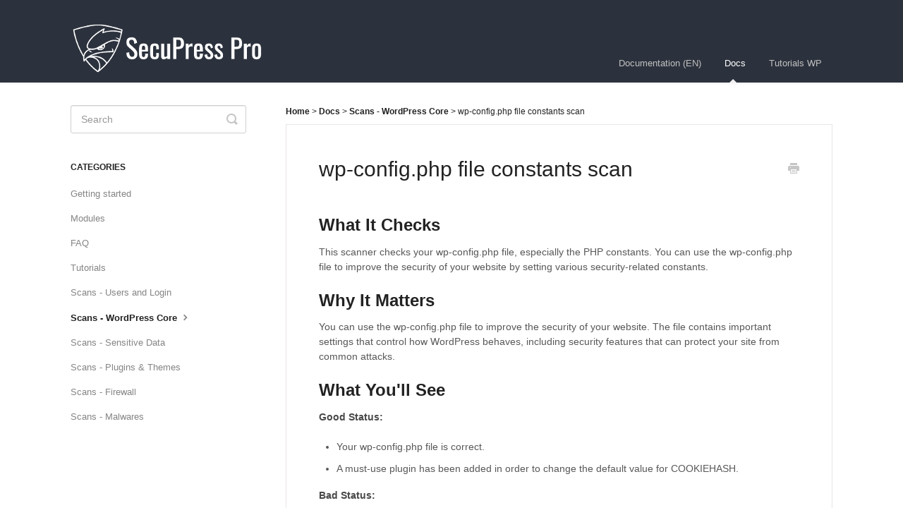

--- FILE ---
content_type: text/html; charset=utf-8
request_url: https://docs.secupress.me/article/93-wp-config-php-file-constants-scan
body_size: 6733
content:


<!DOCTYPE html>
<html>
    
<head>
    <meta charset="utf-8"/>
    <title>wp-config.php file constants scan - SecuPress Knowledge Base</title>
    <meta name="viewport" content="width=device-width, maximum-scale=1"/>
    <meta name="apple-mobile-web-app-capable" content="yes"/>
    <meta name="format-detection" content="telephone=no">
    <meta name="description" content="What It Checks This scanner checks your wp-config.php file, especially the PHP constants. You can use the wp-config.php file to improve the security of your web"/>
    <meta name="author" content="SecuPress"/>
    <link rel="canonical" href="https://docs.secupress.me/article/93-wp-config-php-file-constants-scan"/>
    
        
   
            <meta name="twitter:card" content="summary"/>
            <meta name="twitter:title" content="wp-config.php file constants scan" />
            <meta name="twitter:description" content="What It Checks This scanner checks your wp-config.php file, especially the PHP constants. You can use the wp-config.php file to improve the security of your web"/>


    

    
        <link rel="stylesheet" href="//d3eto7onm69fcz.cloudfront.net/assets/stylesheets/launch-1769016909001.css">
    
    <style>
        body { background: #ffffff; }
        .navbar .navbar-inner { background: #2c323d; }
        .navbar .nav li a, 
        .navbar .icon-private-w  { color: #c0c0c0; }
        .navbar .brand, 
        .navbar .nav li a:hover, 
        .navbar .nav li a:focus, 
        .navbar .nav .active a, 
        .navbar .nav .active a:hover, 
        .navbar .nav .active a:focus  { color: #ffffff; }
        .navbar a:hover .icon-private-w, 
        .navbar a:focus .icon-private-w, 
        .navbar .active a .icon-private-w, 
        .navbar .active a:hover .icon-private-w, 
        .navbar .active a:focus .icon-private-w { color: #ffffff; }
        #serp-dd .result a:hover,
        #serp-dd .result > li.active,
        #fullArticle strong a,
        #fullArticle a strong,
        .collection a,
        .contentWrapper a,
        .most-pop-articles .popArticles a,
        .most-pop-articles .popArticles a:hover span,
        .category-list .category .article-count,
        .category-list .category:hover .article-count { color: #4381b5; }
        #fullArticle, 
        #fullArticle p, 
        #fullArticle ul, 
        #fullArticle ol, 
        #fullArticle li, 
        #fullArticle div, 
        #fullArticle blockquote, 
        #fullArticle dd, 
        #fullArticle table { color:#585858; }
    </style>
    
        <link rel="stylesheet" href="//s3.amazonaws.com/helpscout.net/docs/assets/57baeeb89033605754bf2e34/attachments/6649002572987f726dc81adb/sp-doc-custom-style-en.css">
    
    <link rel="apple-touch-icon-precomposed" href="//d33v4339jhl8k0.cloudfront.net/docs/assets/57baeeb89033605754bf2e34/images/5956d3cd2c7d3a707d7b5bbc/SecuPress-Logotype-Color-300x300.png">
    <link rel="shortcut icon" type="image/png" href="//d33v4339jhl8k0.cloudfront.net/docs/assets/57baeeb89033605754bf2e34/images/5956d3cd0428637ff8d438a8/SecuPress-Logotype-Color-300x300.png">
    <!--[if lt IE 9]>
    
        <script src="//d3eto7onm69fcz.cloudfront.net/assets/javascripts/html5shiv.min.js"></script>
    
    <![endif]-->
    
        <script type="application/ld+json">
        {"@context":"https://schema.org","@type":"WebSite","url":"https://docs.secupress.me","potentialAction":{"@type":"SearchAction","target":"https://docs.secupress.me/search?query={query}","query-input":"required name=query"}}
        </script>
    
        <script type="application/ld+json">
        {"@context":"https://schema.org","@type":"BreadcrumbList","itemListElement":[{"@type":"ListItem","position":1,"name":"SecuPress Knowledge Base","item":"https://docs.secupress.me"},{"@type":"ListItem","position":2,"name":"Docs","item":"https://docs.secupress.me/collection/7-docs"},{"@type":"ListItem","position":3,"name":"wp-config.php file constants scan","item":"https://docs.secupress.me/article/93-wp-config-php-file-constants-scan"}]}
        </script>
    
    
        <script type="text/javascript">

  (function() {
    function customScript() {
      // Add Custom Footer
      $('#contentArea').after('<footer class="main-footer" id="about" role="contentinfo">' +
      '<div class="footer-sp">' +
        '<img class="footer_logo" width="80" loading="lazy" alt="" draggable="false" src="https://secupress.me/wp-content/themes/secupress/assets/images/secupress-shield.svg" />' +
        '<ul id="langs-list" class="lang-switcher">'+
          '<li class="lang-switcher__item "><span class="active">ENGLISH</span></li>' +
          '<li class="lang-switcher__item "><a class="lang-switcher__link" href="https://fr.docs.secupress.me/">FRANCAIS</a></li>'+
        '</ul>'+
        '<ul class="menu-social-networks">'+
          '<li class="menu-social-networks__item">'+
            '<a class="menu-social-networks__link" href="https://twitter.com/SecuPress" aria-label="Follow us on Twitter">'+
              '<img class="menu-social-networks__logo" src="[data-uri]" width="40" height="40" loading="lazy" alt="" draggable="false">' +
            '</a>'+
          '</li>'+
        '</ul>' +
      '</div> ' +
        '</footer>');
      
      // Add Breadcrumb
      var currentCollection = $('.nav-collapse .nav .active a'),
      currentCategory   = $('.nav-list .active a'),
      isCollection      = window.location.href.indexOf('/collection/') > -1,
      isCategory		  = window.location.href.indexOf('/category/') > -1,
      isArticle		  = window.location.href.indexOf('/article/') > -1;
      
      $('#main-content').prepend('<p class="breadcrumb"><a href="//docs.secupress.me/">Home</a> > </p>');
    
      if ( isCollection ) {
        $('.breadcrumb').append(currentCollection.text());
      } else {
        $('.breadcrumb').append('<a href="'+ currentCollection.attr('href') +'">'+ currentCollection.text() +'</a>');
      }
    
      if ( isCategory ) {
        $('.breadcrumb').append(' > '+currentCategory.text());
      }	
    
      if ( isArticle ) {
        $('.breadcrumb').append(' > <a href="'+ currentCategory.attr('href') +'">'+ currentCategory.text() +'</a> > ');
        $('.breadcrumb').append($('h1.title').text());
      }

    }
    if (window.addEventListener) {
      window.addEventListener("load",customScript,false);
    } else if (window.attachEvent) {
      window.attachEvent("onload",customScript);
    }
  })()
</script>
    
</head>
    
    <body>
        
<header id="mainNav" class="navbar">
    <div class="navbar-inner">
        <div class="container-fluid">
            <a class="brand" href="https://secupress.me">
            
                
                    <img src="//d33v4339jhl8k0.cloudfront.net/docs/assets/57baeeb89033605754bf2e34/images/5956d3cc2c7d3a707d7b5bbb/SecuPress-Logo-Pro-White.png" alt="SecuPress Knowledge Base" width="274" height="75">
                

            
            </a>
            
                <button type="button" class="btn btn-navbar" data-toggle="collapse" data-target=".nav-collapse">
                    <span class="sr-only">Toggle Navigation</span>
                    <span class="icon-bar"></span>
                    <span class="icon-bar"></span>
                    <span class="icon-bar"></span>
                </button>
            
            <div class="nav-collapse collapse">
                <nav role="navigation"><!-- added for accessibility -->
                <ul class="nav">
                    
                        <li id="home"><a href="/">Documentation (EN) <b class="caret"></b></a></li>
                    
                    
                        
                            <li  class="active"  id="docs"><a href="/collection/7-docs">Docs  <b class="caret"></b></a></li>
                        
                            <li  id="tutorials-wp"><a href="/collection/220-tutorials-wp">Tutorials WP  <b class="caret"></b></a></li>
                        
                    
                    
                </ul>
                </nav>
            </div><!--/.nav-collapse -->
        </div><!--/container-->
    </div><!--/navbar-inner-->
</header>
        <section id="contentArea" class="container-fluid">
            <div class="row-fluid">
                <section id="main-content" class="span9">
                    <div class="contentWrapper">
                        
    
    <article id="fullArticle">
        <h1 class="title">wp-config.php file constants scan</h1>
    
        <a href="javascript:window.print()" class="printArticle" title="Print this article" aria-label="Print this Article"><i class="icon-print"></i></a>
        <br>
<h2 id="What-It-Checks-fUaKk">What It Checks</h2>
<p>This scanner checks your wp-config.php file, especially the PHP constants. You can use the wp-config.php file to improve the security of your website by setting various security-related constants.</p>
<h2 id="Why-It-Matters-B-fBD">Why It Matters</h2>
<p>You can use the wp-config.php file to improve the security of your website. The file contains important settings that control how WordPress behaves, including security features that can protect your site from common attacks.</p>
<h2 id="What-Youll-See-GIUlE">What You'll See</h2>
<p><strong>Good Status:</strong></p>
<ul>
 <li>Your wp-config.php file is correct.</li>
 <li>A must-use plugin has been added in order to change the default value for COOKIEHASH.</li>
</ul>
<p><strong>Bad Status:</strong></p>
<ul>
 <li>The PHP constant COOKIEHASH is defined with the default value, it should be modified.</li>
 <li>In your wp-config.php file, the PHP constant [name] should be set.</li>
 <li>In your wp-config.php file, the PHP constant(s) [names] should not be set.</li>
 <li>In your wp-config.php file, the PHP constant(s) [names] should not be empty.</li>
</ul>
<p><strong>Warning:</strong></p>
<ul>
 <li>This fix is pending, please reload the page to apply it now.</li>
</ul>
<h2 id="How-to-Fix-UlN16">How to Fix</h2>
<p>Set some PHP constants in your wp-config.php file to improve the security of your website. SecuPress can automatically add the necessary security constants to your configuration file. If the file is not writable, you may need to manually edit it or contact your hosting provider.</p>
<p>WP-Config File</p>
    </article>
    

    <section class="articleFoot">
    

    <time class="lu" datetime=2025-11-05 >Last updated on November 5, 2025</time>
    </section>

                    </div><!--/contentWrapper-->
                    
                </section><!--/content-->
                <aside id="sidebar" class="span3">
                 

<form action="/search" method="GET" id="searchBar" class="sm" autocomplete="off">
    
                    <input type="hidden" name="collectionId" value="57bf6601c6979156e4f1d920"/>
                    <input type="text" name="query" title="search-query" class="search-query" placeholder="Search" value="" aria-label="Search" />
                    <button type="submit">
                        <span class="sr-only">Toggle Search</span>
                        <i class="icon-search"></i>
                    </button>
                    <div id="serp-dd" style="display: none;" class="sb">
                        <ul class="result">
                        </ul>
                    </div>
                
</form>

                
                    <h3>Categories</h3>
                    <ul class="nav nav-list">
                    
                        
                            <li ><a href="/category/145-getting-started">Getting started  <i class="icon-arrow"></i></a></li>
                        
                    
                        
                            <li ><a href="/category/226-modules">Modules  <i class="icon-arrow"></i></a></li>
                        
                    
                        
                            <li ><a href="/category/75-faq">FAQ  <i class="icon-arrow"></i></a></li>
                        
                    
                        
                            <li ><a href="/category/135-tutorials">Tutorials  <i class="icon-arrow"></i></a></li>
                        
                    
                        
                            <li ><a href="/category/127-scans---users-and-login">Scans - Users and Login  <i class="icon-arrow"></i></a></li>
                        
                    
                        
                            <li  class="active" ><a href="/category/91-scans---wordpress-core">Scans - WordPress Core  <i class="icon-arrow"></i></a></li>
                        
                    
                        
                            <li ><a href="/category/100-scans---sensitive-data">Scans - Sensitive Data  <i class="icon-arrow"></i></a></li>
                        
                    
                        
                            <li ><a href="/category/116-scans---plugins-themes">Scans - Plugins &amp; Themes  <i class="icon-arrow"></i></a></li>
                        
                    
                        
                            <li ><a href="/category/106-scans---firewall">Scans - Firewall  <i class="icon-arrow"></i></a></li>
                        
                    
                        
                            <li ><a href="/category/122-scans---antivirus">Scans - Malwares  <i class="icon-arrow"></i></a></li>
                        
                    
                    </ul>
                
                </aside><!--/span-->
            </div><!--/row-->
            <div id="noResults" style="display:none;">No results found</div>
            <footer>
                

<p>&copy;
    
        <a href="https://secupress.me">SecuPress</a>
    
    2026. <span>Powered by <a rel="nofollow noopener noreferrer" href="https://www.helpscout.com/docs-refer/?co=SecuPress&utm_source=docs&utm_medium=footerlink&utm_campaign=Docs+Branding" target="_blank">Help Scout</a></span>
    
        
    
</p>

            </footer>
        </section><!--/.fluid-container-->
        
        
    <script src="//d3eto7onm69fcz.cloudfront.net/assets/javascripts/app4.min.js"></script>

<script>
// keep iOS links from opening safari
if(("standalone" in window.navigator) && window.navigator.standalone){
// If you want to prevent remote links in standalone web apps opening Mobile Safari, change 'remotes' to true
var noddy, remotes = false;
document.addEventListener('click', function(event) {
noddy = event.target;
while(noddy.nodeName !== "A" && noddy.nodeName !== "HTML") {
noddy = noddy.parentNode;
}

if('href' in noddy && noddy.href.indexOf('http') !== -1 && (noddy.href.indexOf(document.location.host) !== -1 || remotes)){
event.preventDefault();
document.location.href = noddy.href;
}

},false);
}
</script>
        
    </body>
</html>




--- FILE ---
content_type: text/css
request_url: https://s3.amazonaws.com/helpscout.net/docs/assets/57baeeb89033605754bf2e34/attachments/6649002572987f726dc81adb/sp-doc-custom-style-en.css
body_size: 65122
content:
#main-content {
  background: none;
}
footer#about {
  background-color: #2c323d;
  padding: 40px 20px;
}
footer#about ul {
  list-style: none;
  margin: 0;
  padding: 0;
}
@media (max-width: 768px) {
  footer#about {
    margin: 0 -20px;
  }
}
.footer-sp {
  display: flex;
  justify-content: space-between;
  align-items: center;
}
#searchBar button {
  background: #2BCDC1;
  border-color: transparent;
  color: #fff;
}
#searchBar button:hover {
  background: #3a928c;
  border-color: transparent;
}
li.lang-switcher__item a {
  color: #2BCDC1;
}
li.lang-switcher__item .active {
  color: white;
}
.breadcrumb a {
  font-weight: 700;
}
.breadcrumb, .breadcrumb a, .breadcrumb a:hover {
  color: #222;
}
.collection-category h2 {
  text-align: center;
}
.category:before {
  content: "";
  display: inline-block;
  width: 50px;
  height: 50px;
  background-repeat: no-repeat;
  background-position: center;
}
/* Getting started */
#category-145:before {
  background-image: url([data-uri]);
}
/* FAQ */
#category-75:before {
  background-image: url([data-uri]);
}
/* Users and Login */
#category-127:before {
  background-image: url([data-uri]);
}
/* WordPress Core */
#category-91:before {
  background-image: url([data-uri]);
}
/* Sensitive Data */
#category-100:before {
  background-image: url([data-uri]);
}
/* Plugins & themes */
#category-116:before {
  background-image: url([data-uri]);
}
/* Firewall */
#category-106:before {
  background-image: url([data-uri]);
}
/* Antivirus */
#category-122:before {
  background-image: url([data-uri]);
}
/* Tutorials */
#category-135:before {
  background-image: url([data-uri]);
}
/* WP General knowledge */
#category-223:before {
  background-image: url([data-uri]);
}
.category-list .category {
  border-radius: 5px;
}
.category-list .category .article-count {
  color: #2BCDC1;
}
@media (max-width: 768px) {
  .category-list .category {
    margin: 0 .8% 20px .8%;
  }
}
.footer-sp {
  box-sizing: border-box;
  max-width: 1080px;
  margin: 0 auto;
  padding: 0 20px;
}
a[href="/login"] {
  display: none;
}